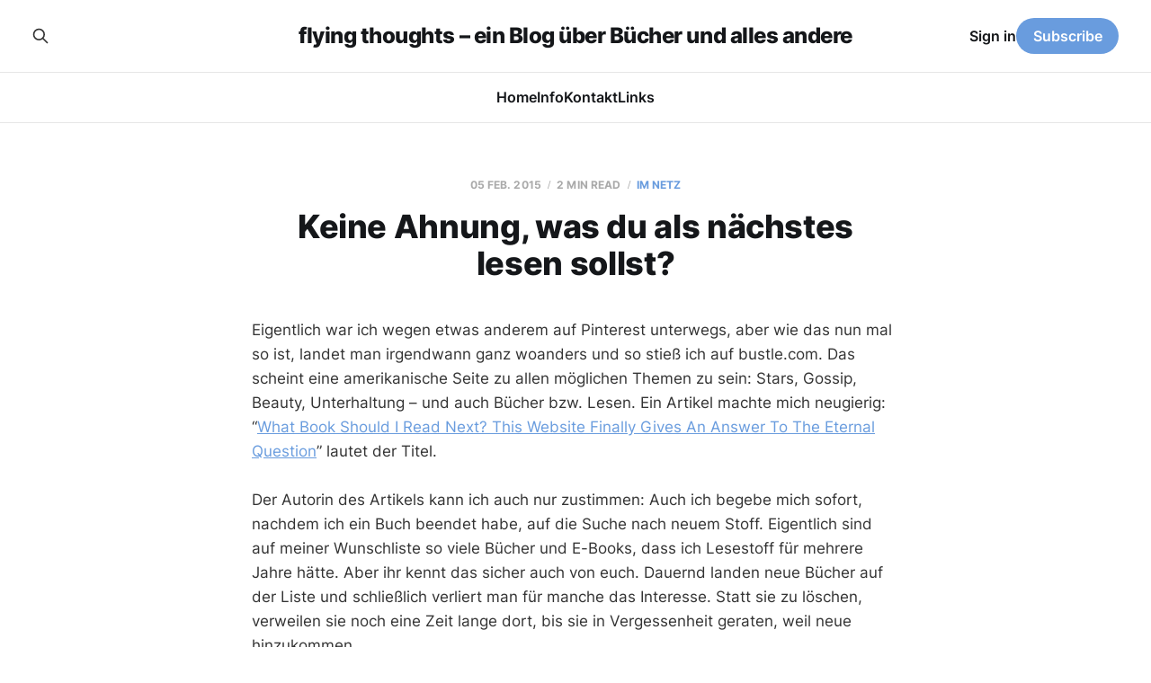

--- FILE ---
content_type: text/html; charset=utf-8
request_url: https://www.flying-thoughts.de/keine-ahnung-was-du-als-naechstes-lesen-solltest/
body_size: 6559
content:
<!DOCTYPE html>
<html lang="de">

<head>
    <meta charset="utf-8">
    <meta name="viewport" content="width=device-width, initial-scale=1">
    <title>Keine Ahnung, was du als nächstes lesen sollst?</title>
    <link rel="stylesheet" href="https://www.flying-thoughts.de/assets/built/screen.css?v=cdf1fa0844">

    <link rel="icon" href="https://www.flying-thoughts.de/content/images/size/w256h256/2022/12/iconBlog.png" type="image/png">
    <link rel="canonical" href="https://www.flying-thoughts.de/keine-ahnung-was-du-als-naechstes-lesen-solltest/">
    <meta name="referrer" content="no-referrer-when-downgrade">
    
    <meta property="og:site_name" content="flying thoughts – ein Blog über Bücher und alles andere">
    <meta property="og:type" content="article">
    <meta property="og:title" content="Keine Ahnung, was du als nächstes lesen sollst?">
    <meta property="og:description" content="Eigentlich war ich wegen etwas anderem auf Pinterest unterwegs, aber wie das nun mal so ist, landet man irgendwann ganz woanders und so stieß ich auf bustle.com. Das scheint eine amerikanische Seite zu allen möglichen Themen zu sein: Stars, Gossip, Beauty, Unterhaltung – und auch Bücher bzw. Lesen. Ein Artikel">
    <meta property="og:url" content="https://www.flying-thoughts.de/keine-ahnung-was-du-als-naechstes-lesen-solltest/">
    <meta property="article:published_time" content="2015-02-05T11:52:15.000Z">
    <meta property="article:modified_time" content="2023-07-08T20:49:01.000Z">
    <meta property="article:tag" content="Im Netz">
    
    <meta name="twitter:card" content="summary">
    <meta name="twitter:title" content="Keine Ahnung, was du als nächstes lesen sollst?">
    <meta name="twitter:description" content="Eigentlich war ich wegen etwas anderem auf Pinterest unterwegs, aber wie das nun mal so ist, landet man irgendwann ganz woanders und so stieß ich auf bustle.com. Das scheint eine amerikanische Seite zu allen möglichen Themen zu sein: Stars, Gossip, Beauty, Unterhaltung – und auch Bücher bzw. Lesen. Ein Artikel">
    <meta name="twitter:url" content="https://www.flying-thoughts.de/keine-ahnung-was-du-als-naechstes-lesen-solltest/">
    <meta name="twitter:label1" content="Written by">
    <meta name="twitter:data1" content="Verena">
    <meta name="twitter:label2" content="Filed under">
    <meta name="twitter:data2" content="Im Netz">
    
    <script type="application/ld+json">
{
    "@context": "https://schema.org",
    "@type": "Article",
    "publisher": {
        "@type": "Organization",
        "name": "flying thoughts – ein Blog über Bücher und alles andere",
        "url": "https://www.flying-thoughts.de/",
        "logo": {
            "@type": "ImageObject",
            "url": "https://www.flying-thoughts.de/content/images/size/w256h256/2022/12/iconBlog.png",
            "width": 60,
            "height": 60
        }
    },
    "author": {
        "@type": "Person",
        "name": "Verena",
        "image": {
            "@type": "ImageObject",
            "url": "https://www.gravatar.com/avatar/f12dedeb11ad6bedc128cfe168ab86fe?s=250&r=x&d=mp",
            "width": 250,
            "height": 250
        },
        "url": "https://www.flying-thoughts.de/author/verena/",
        "sameAs": [
            "https://bsky.app/profile/huhuhanghuhn.bsky.social",
            "https://nrw.social/@hanghuhn",
            "https://www.instagram.com/hanghuhn"
        ]
    },
    "headline": "Keine Ahnung, was du als nächstes lesen sollst?",
    "url": "https://www.flying-thoughts.de/keine-ahnung-was-du-als-naechstes-lesen-solltest/",
    "datePublished": "2015-02-05T11:52:15.000Z",
    "dateModified": "2023-07-08T20:49:01.000Z",
    "keywords": "Im Netz",
    "description": "Eigentlich war ich wegen etwas anderem auf Pinterest unterwegs, aber wie das nun mal so ist, landet man irgendwann ganz woanders und so stieß ich auf bustle.com. Das scheint eine amerikanische Seite zu allen möglichen Themen zu sein: Stars, Gossip, Beauty, Unterhaltung – und auch Bücher bzw. Lesen. Ein Artikel machte mich neugierig: “What Book Should I Read Next? This Website Finally Gives An Answer To The Eternal Question” lautet der Titel.\n\n\nDer Autorin des Artikels kann ich auch nur zustimmen",
    "mainEntityOfPage": "https://www.flying-thoughts.de/keine-ahnung-was-du-als-naechstes-lesen-solltest/"
}
    </script>

    <meta name="generator" content="Ghost 6.12">
    <link rel="alternate" type="application/rss+xml" title="flying thoughts – ein Blog über Bücher und alles andere" href="https://www.flying-thoughts.de/rss/">
    <script defer src="https://cdn.jsdelivr.net/ghost/portal@~2.56/umd/portal.min.js" data-i18n="true" data-ghost="https://www.flying-thoughts.de/" data-key="d35fb5114977d9fcd791a39702" data-api="https://flying-thoughts.ghost.io/ghost/api/content/" data-locale="de" crossorigin="anonymous"></script><style id="gh-members-styles">.gh-post-upgrade-cta-content,
.gh-post-upgrade-cta {
    display: flex;
    flex-direction: column;
    align-items: center;
    font-family: -apple-system, BlinkMacSystemFont, 'Segoe UI', Roboto, Oxygen, Ubuntu, Cantarell, 'Open Sans', 'Helvetica Neue', sans-serif;
    text-align: center;
    width: 100%;
    color: #ffffff;
    font-size: 16px;
}

.gh-post-upgrade-cta-content {
    border-radius: 8px;
    padding: 40px 4vw;
}

.gh-post-upgrade-cta h2 {
    color: #ffffff;
    font-size: 28px;
    letter-spacing: -0.2px;
    margin: 0;
    padding: 0;
}

.gh-post-upgrade-cta p {
    margin: 20px 0 0;
    padding: 0;
}

.gh-post-upgrade-cta small {
    font-size: 16px;
    letter-spacing: -0.2px;
}

.gh-post-upgrade-cta a {
    color: #ffffff;
    cursor: pointer;
    font-weight: 500;
    box-shadow: none;
    text-decoration: underline;
}

.gh-post-upgrade-cta a:hover {
    color: #ffffff;
    opacity: 0.8;
    box-shadow: none;
    text-decoration: underline;
}

.gh-post-upgrade-cta a.gh-btn {
    display: block;
    background: #ffffff;
    text-decoration: none;
    margin: 28px 0 0;
    padding: 8px 18px;
    border-radius: 4px;
    font-size: 16px;
    font-weight: 600;
}

.gh-post-upgrade-cta a.gh-btn:hover {
    opacity: 0.92;
}</style>
    <script defer src="https://cdn.jsdelivr.net/ghost/sodo-search@~1.8/umd/sodo-search.min.js" data-key="d35fb5114977d9fcd791a39702" data-styles="https://cdn.jsdelivr.net/ghost/sodo-search@~1.8/umd/main.css" data-sodo-search="https://flying-thoughts.ghost.io/" data-locale="de" crossorigin="anonymous"></script>
    
    <link href="https://www.flying-thoughts.de/webmentions/receive/" rel="webmention">
    <script defer src="/public/cards.min.js?v=cdf1fa0844"></script>
    <link rel="stylesheet" type="text/css" href="/public/cards.min.css?v=cdf1fa0844">
    <script defer src="/public/comment-counts.min.js?v=cdf1fa0844" data-ghost-comments-counts-api="https://www.flying-thoughts.de/members/api/comments/counts/"></script>
    <script defer src="/public/member-attribution.min.js?v=cdf1fa0844"></script><style>:root {--ghost-accent-color: #699cde;}</style>
    <meta name="fediverse:creator" content="@hanghuhn@nrw.social">
</head>

<body class="post-template tag-netz tag-hash-import-2023-07-04-21-59 tag-hash-admin is-head-stacked">
<div class="site">

    <header id="gh-head" class="gh-head gh-outer">
        <div class="gh-head-inner">
            <div class="gh-head-brand">
                <div class="gh-head-brand-wrapper">
                    <a class="gh-head-logo" href="https://www.flying-thoughts.de">
                            flying thoughts – ein Blog über Bücher und alles andere
                    </a>
                </div>
                <button class="gh-search gh-icon-btn" aria-label="Search this site" data-ghost-search><svg xmlns="http://www.w3.org/2000/svg" fill="none" viewBox="0 0 24 24" stroke="currentColor" stroke-width="2" width="20" height="20"><path stroke-linecap="round" stroke-linejoin="round" d="M21 21l-6-6m2-5a7 7 0 11-14 0 7 7 0 0114 0z"></path></svg></button>
                <button class="gh-burger" aria-label="Toggle menu"></button>
            </div>

            <nav class="gh-head-menu">
                <ul class="nav">
    <li class="nav-home"><a href="https://flying-thoughts.de">Home</a></li>
    <li class="nav-info"><a href="https://www.flying-thoughts.de/about-2/">Info</a></li>
    <li class="nav-kontakt"><a href="https://www.flying-thoughts.de/kontakt/">Kontakt</a></li>
    <li class="nav-links"><a href="https://www.flying-thoughts.de/links/">Links</a></li>
</ul>

            </nav>

            <div class="gh-head-actions">
                    <button class="gh-search gh-icon-btn" aria-label="Search this site" data-ghost-search><svg xmlns="http://www.w3.org/2000/svg" fill="none" viewBox="0 0 24 24" stroke="currentColor" stroke-width="2" width="20" height="20"><path stroke-linecap="round" stroke-linejoin="round" d="M21 21l-6-6m2-5a7 7 0 11-14 0 7 7 0 0114 0z"></path></svg></button>
                    <div class="gh-head-members">
                                <a class="gh-head-link" href="#/portal/signin" data-portal="signin">Sign in</a>
                                <a class="gh-head-btn gh-btn gh-primary-btn" href="#/portal/signup" data-portal="signup">Subscribe</a>
                    </div>
            </div>
        </div>
    </header>


    <div class="site-content">
        
<div class="content-area">
<main class="site-main">


    <article class="post tag-netz tag-hash-import-2023-07-04-21-59 tag-hash-admin no-image no-image single-post">

        <header class="article-header gh-canvas">
            <div class="post-meta">
                <span class="post-meta-item post-meta-date">
                    <time datetime="2015-02-05">05 Feb. 2015</time>
                </span>
                    <span class="post-meta-item post-meta-length">2 min read</span>
                    <script
    data-ghost-comment-count="64a47a2fda6be000017de9d5"
    data-ghost-comment-count-empty=""
    data-ghost-comment-count-singular="comment"
    data-ghost-comment-count-plural="comments"
    data-ghost-comment-count-tag="span"
    data-ghost-comment-count-class-name="post-meta-item"
    data-ghost-comment-count-autowrap="true"
>
</script>
                    <span class="post-meta-item post-meta-tags"><a class="post-tag post-tag-netz" href="/tag/netz/" title="Im Netz">Im Netz</a></span>
            </div>
            <h1 class="post-title">Keine Ahnung, was du als nächstes lesen sollst?</h1>
                    </header>

        <div class="gh-content gh-canvas">
            <!--kg-card-begin: html--><p class="p1">Eigentlich war ich wegen etwas anderem auf Pinterest unterwegs, aber wie das nun mal so ist, landet man irgendwann ganz woanders und so stieß ich auf bustle.com. Das scheint eine amerikanische Seite zu allen möglichen Themen zu sein: Stars, Gossip, Beauty, Unterhaltung &#8211; und auch Bücher bzw. Lesen. Ein Artikel machte mich neugierig: “<span class="s1"><a href="http://www.bustle.com/articles/62123-what-book-should-i-read-next-this-website-finally-gives-an-answer-to-the-eternal-question?ref=flying-thoughts.de" target="_blank">What Book Should I Read Next? This Website Finally Gives An Answer To The Eternal Question</a>” lautet der Titel. </span></p>
<p class="p3"><span class="s2">Der Autorin des Artikels kann ich auch nur zustimmen: Auch ich begebe mich sofort, nachdem ich ein Buch beendet habe, auf die Suche nach neuem Stoff. Eigentlich sind auf meiner Wunschliste so viele Bücher und E-Books, dass ich Lesestoff für mehrere Jahre hätte. Aber ihr kennt das sicher auch von euch. Dauernd landen neue Bücher auf der Liste und schließlich verliert man für manche das Interesse. Statt sie zu löschen, verweilen sie noch eine Zeit lange dort, bis sie in Vergessenheit geraten, weil neue hinzukommen. </span></p>
<p class="p3"><span class="s2">Was Amazon mir manchmal vorschlägt, ist nicht immer ein Treffer. Bei Goodreads stöber ich ebenfalls gerne und finde so auch schon mal gute Bücher &#8211; oder zumindest welche, die in dem Moment interessant klingen. </span></p>
<h2 class="p3">Hilfe &#8211; was soll ich lesen?</h2>
<p class="p3"><span class="s2">Aber zurück zu dem Artikel, den ich gefunden habe. Dort wird nämlich eine nützliche Seite vorgestellt, die dem Benutzer Vorschläge macht, welches Buch er als nächstes lesen soll. Auf “<a href="http://www.whatshouldireadnext.com/index.php?ref=flying-thoughts.de" target="_blank">What Should I Read next</a>” gibt man einfach den Namen eines Autors oder den Titel eines Buches ein, was man mag und das Tool spuckt erst mal eine Liste von Büchern des Autors aus. Mit einem Klick auf den Link zu dem Buch aus der Liste, was einem am besten gefallen hat, landet man schließlich auf einer Seite mit zutreffenden Büchern, die eben thematisch passen.</span></p>
<p class="p3"><span class="s2">Ich habe das mal am Beispiel “Jenny Colgan” ausprobiert. Ihr Buch “Meet me at the Cupcake Café” hat mir sehr gefallen. </span></p>
<p><div id="attachment_11179" style="width: 814px" class="wp-caption aligncenter"><img aria-describedby="caption-attachment-11179" loading="lazy" class="wp-image-11179 size-full" src="http://flying-thoughts.de/wp-content/uploads/2015/02/What_Should_I_Read_Next__Book_recommendations_from_readers_like_you.png" alt="What Should I Read Next - Screenshot" width="804" height="739" srcset="https://www.flying-thoughts.de/content/images/wordpress/2015/02/What_Should_I_Read_Next__Book_recommendations_from_readers_like_you.png 804w, https://www.flying-thoughts.de/content/images/wordpress/2015/02/What_Should_I_Read_Next__Book_recommendations_from_readers_like_you-300x276.png 300w, https://www.flying-thoughts.de/content/images/wordpress/2015/02/What_Should_I_Read_Next__Book_recommendations_from_readers_like_you-768x706.png 768w, https://www.flying-thoughts.de/content/images/wordpress/2015/02/What_Should_I_Read_Next__Book_recommendations_from_readers_like_you-700x643.png 700w, https://www.flying-thoughts.de/content/images/wordpress/2015/02/What_Should_I_Read_Next__Book_recommendations_from_readers_like_you-133x122.png 133w" sizes="(max-width: 804px) 100vw, 804px" /><p id="caption-attachment-11179" class="wp-caption-text">Screenshot</p></div></p>
<p><div id="attachment_11178" style="width: 666px" class="wp-caption aligncenter"><img aria-describedby="caption-attachment-11178" loading="lazy" class="wp-image-11178 size-large" src="http://flying-thoughts.de/wp-content/uploads/2015/02/What_Should_I_Read_Next__Book_recommendations_for_people_who_like_Meet_Me_at_the_Cupcake_Cafe__A_Novel_with_Recipes_by_Jenny_Colgan-702x1024.png" alt="Vorschläge von What Should I Read Next" width="656" height="957" srcset="https://www.flying-thoughts.de/content/images/wordpress/2015/02/What_Should_I_Read_Next__Book_recommendations_for_people_who_like_Meet_Me_at_the_Cupcake_Cafe__A_Novel_with_Recipes_by_Jenny_Colgan-702x1024.png 702w, https://www.flying-thoughts.de/content/images/wordpress/2015/02/What_Should_I_Read_Next__Book_recommendations_for_people_who_like_Meet_Me_at_the_Cupcake_Cafe__A_Novel_with_Recipes_by_Jenny_Colgan-206x300.png 206w, https://www.flying-thoughts.de/content/images/wordpress/2015/02/What_Should_I_Read_Next__Book_recommendations_for_people_who_like_Meet_Me_at_the_Cupcake_Cafe__A_Novel_with_Recipes_by_Jenny_Colgan.png 718w" sizes="(max-width: 656px) 100vw, 656px" /><p id="caption-attachment-11178" class="wp-caption-text">Vorschläge von &#8220;What Should I Read Next&#8221; zu Jenny Colgan</p></div></p>
<p class="p3">Das Ergebnis, was ich nach der Anfrage bekam, enthält mehrere Bücher, die aber nur zum Teil passen. Ich kann mir nämlich nicht vorstellen, dass Stieg Larssons Millennium-Trilogie zu dem ChickLit-Roman passt.</p>
<p class="p3"><span class="s2">Der Infobutton führt übrigens zur amazon.com-Seite. Außerdem kann man die Stichworte unter den Titeln anklicken und bekommt so zum Beispiel alle Bücher zum Thema ChickLit angezeigt.</span></p>
<h2 class="p3">Fazit</h2>
<p>Die Seite ist eine nette Spielerei und so lassen sich ganz sicher viele neue Bücher entdecken. Auf jeden Fall werde ich sie mir merken und bei Bedarf darauf zurückgreifen.</p>
<p class="p3"> P.S.: &#8220;<a href="http://www.whereshouldireadnext.com/?ref=flying-thoughts.de" target="_blank">Where Should I Read Next</a>&#8221; gibt es auch. Für alle, die Bücher aus einem bestimmten Land suchen.</p>
<!--kg-card-end: html-->
        </div>


    </article>

        <section class="gh-comments gh-canvas">
            <h3 class="related-title">Comments (<script
    data-ghost-comment-count="64a47a2fda6be000017de9d5"
    data-ghost-comment-count-empty="0"
    data-ghost-comment-count-singular=""
    data-ghost-comment-count-plural=""
    data-ghost-comment-count-tag="span"
    data-ghost-comment-count-class-name=""
    data-ghost-comment-count-autowrap="true"
>
</script>)</h3>
            
        <script defer src="https://cdn.jsdelivr.net/ghost/comments-ui@~1.3/umd/comments-ui.min.js" data-locale="de" data-ghost-comments="https://www.flying-thoughts.de/" data-api="https://flying-thoughts.ghost.io/ghost/api/content/" data-admin="https://flying-thoughts.ghost.io/ghost/" data-key="d35fb5114977d9fcd791a39702" data-title="" data-count="false" data-post-id="64a47a2fda6be000017de9d5" data-color-scheme="auto" data-avatar-saturation="60" data-accent-color="#699cde" data-comments-enabled="all" data-publication="flying thoughts – ein Blog über Bücher und alles andere" crossorigin="anonymous"></script>
    
        </section>

        
<section class="related-posts gh-canvas">

    <h3 class="related-title">You might also like...</h3>

    <div class="related-feed">

        <article class="post tag-bucher tag-ein-guter-plan tag-ein-guter-winter tag-gratis tag-netz tag-tagebuch tag-winter tag-winterdepression tag-hash-import-2023-07-04-21-59 tag-hash-admin">

            <figure class="post-media">
                <div class="u-placeholder rectangle">
                    <a class="post-image-link" href="/ein-guter-winter-gratis-tagebuch-von-ein-guter-plan/">
                        <img class="post-image u-object-fit" src="/content/images/size/w750/wordpress/2021/11/Untitled_Artwork.png" alt="&quot;Ein guter Winter&quot;: gratis Tagebuch von Ein guter Plan" loading="lazy">
                    </a>
                </div>
            </figure>

            <header class="post-header">
                <h2 class="post-title">
                    <a class="post-title-link" href="/ein-guter-winter-gratis-tagebuch-von-ein-guter-plan/">&quot;Ein guter Winter&quot;: gratis Tagebuch von Ein guter Plan</a>
                </h2>
                <time class="post-meta" datetime="2021-11-16">16 Nov. 2021</time>
            </header>

        </article>


        <article class="post tag-englische-podcasts tag-netz tag-penguin tag-podcast tag-hash-import-2023-07-04-21-59 tag-hash-admin">

            <figure class="post-media">
                <div class="u-placeholder rectangle">
                    <a class="post-image-link" href="/englische-podcasts-the-penguin-podcast/">
                        <img class="post-image u-object-fit" src="/content/images/size/w750/wordpress/2017/08/englischePodcasts.png" alt="englische Podcasts: The Penguin Podcast" loading="lazy">
                    </a>
                </div>
            </figure>

            <header class="post-header">
                <h2 class="post-title">
                    <a class="post-title-link" href="/englische-podcasts-the-penguin-podcast/">englische Podcasts: The Penguin Podcast</a>
                </h2>
                <time class="post-meta" datetime="2017-09-04">04 Sep. 2017</time>
            </header>

        </article>


        <article class="post tag-englisch tag-netz tag-podcasts tag-teacher-luke tag-hash-import-2023-07-04-21-59 tag-hash-admin">

            <figure class="post-media">
                <div class="u-placeholder rectangle">
                    <a class="post-image-link" href="/englische-podcasts-teacher-luke/">
                        <img class="post-image u-object-fit" src="/content/images/size/w750/wordpress/2017/08/englischePodcasts.png" alt="englische Podcasts: Teacher Luke" loading="lazy">
                    </a>
                </div>
            </figure>

            <header class="post-header">
                <h2 class="post-title">
                    <a class="post-title-link" href="/englische-podcasts-teacher-luke/">englische Podcasts: Teacher Luke</a>
                </h2>
                <time class="post-meta" datetime="2017-08-21">21 Aug. 2017</time>
            </header>

        </article>

    </div>

</section>


</main>
</div>

    </div>

    <footer class="gh-foot gh-outer">
        <div class="gh-foot-inner gh-inner">
            <div class="gh-copyright">
                flying thoughts – ein Blog über Bücher und alles andere © 2026
            </div>
                <nav class="gh-foot-menu">
                    <ul class="nav">
    <li class="nav-datenschutz-impressum"><a href="https://www.flying-thoughts.de/impressum/">Datenschutz &amp; Impressum</a></li>
    <li class="nav-instagram"><a href="https://instagram.com/hanghuhn">instagram</a></li>
    <li class="nav-mastodon"><a href="https://nrw.social/@hanghuhn#">Mastodon</a></li>
    <li class="nav-the-storygraph"><a href="https://app.thestorygraph.com/profile/hanghuhn">The StoryGraph</a></li>
    <li class="nav-ravelry"><a href="https://www.ravelry.com/people/hanghuhn">Ravelry</a></li>
</ul>

                </nav>
            <div class="gh-powered-by">
                <a href="https://ghost.org/" target="_blank" rel="noopener">Powered by Ghost</a>
            </div>
        </div>
    </footer>

</div>

    <div class="pswp" tabindex="-1" role="dialog" aria-hidden="true">
    <div class="pswp__bg"></div>

    <div class="pswp__scroll-wrap">
        <div class="pswp__container">
            <div class="pswp__item"></div>
            <div class="pswp__item"></div>
            <div class="pswp__item"></div>
        </div>

        <div class="pswp__ui pswp__ui--hidden">
            <div class="pswp__top-bar">
                <div class="pswp__counter"></div>

                <button class="pswp__button pswp__button--close" title="Close (Esc)"></button>
                <button class="pswp__button pswp__button--share" title="Share"></button>
                <button class="pswp__button pswp__button--fs" title="Toggle fullscreen"></button>
                <button class="pswp__button pswp__button--zoom" title="Zoom in/out"></button>

                <div class="pswp__preloader">
                    <div class="pswp__preloader__icn">
                        <div class="pswp__preloader__cut">
                            <div class="pswp__preloader__donut"></div>
                        </div>
                    </div>
                </div>
            </div>

            <div class="pswp__share-modal pswp__share-modal--hidden pswp__single-tap">
                <div class="pswp__share-tooltip"></div>
            </div>

            <button class="pswp__button pswp__button--arrow--left" title="Previous (arrow left)"></button>
            <button class="pswp__button pswp__button--arrow--right" title="Next (arrow right)"></button>

            <div class="pswp__caption">
                <div class="pswp__caption__center"></div>
            </div>
        </div>
    </div>
</div>
<script
    src="https://code.jquery.com/jquery-3.5.1.min.js"
    integrity="sha256-9/aliU8dGd2tb6OSsuzixeV4y/faTqgFtohetphbbj0="
    crossorigin="anonymous">
</script>
<script src="https://www.flying-thoughts.de/assets/built/main.min.js?v=cdf1fa0844"></script>

<script src='https://storage.ko-fi.com/cdn/scripts/overlay-widget.js'></script>
<script>
  kofiWidgetOverlay.draw('hanghuhn', {
    'type': 'floating-chat',
    'floating-chat.donateButton.text': 'Tip Me',
    'floating-chat.donateButton.background-color': '#323842',
    'floating-chat.donateButton.text-color': '#fff'
  });
</script>

<a rel="me" href="https://nrw.social/@hanghuhn">Mastodon</a>

<script>
    // Open external links. For site footer code injection
    const domain = window.location.hostname;
	const anchors = document.querySelectorAll('a[href]'); // Only select links with href attribute
 
    anchors.forEach(anchor => {
        const { origin } = new URL(anchor.href); // Get link origin
 
        if (origin.indexOf(domain) === -1) { // Check if external link
            anchor.setAttribute('target', '_blank');
            anchor.setAttribute('rel', 'noopener noreferrer'); // This is a good practice to avoid tabnabbing
        }
    })
</script><br />


<a href="https://uberblogr.de/prev/flyingthoughts" title="Zurück im Ring">&lt;</a>
<a href="https://uberblogr.de/home/flyingthoughts" title="Mitglied im UberBlogr Webring">UberBlogr Webring</a>
<a href="https://uberblogr.de/next/flyingthoughts" title="Vor im Ring">&gt;</a>

</body>
</html>